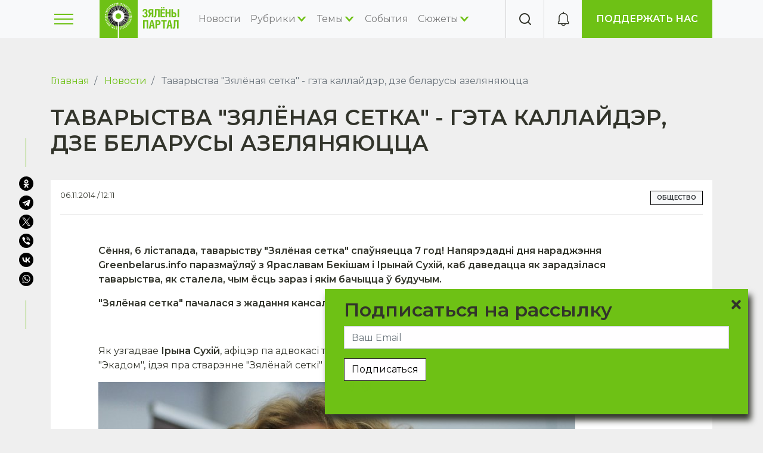

--- FILE ---
content_type: text/html; charset=UTF-8
request_url: https://greenbelarus.info/articles/06-11-2014/tavarystva-zyalyonaya-setka-geta-kallayder-dze-belarusy-azelyanyayucca
body_size: 15352
content:
<!DOCTYPE html>
<html lang="ru" dir="ltr" prefix="content: http://purl.org/rss/1.0/modules/content/  dc: http://purl.org/dc/terms/  foaf: http://xmlns.com/foaf/0.1/  og: http://ogp.me/ns#  rdfs: http://www.w3.org/2000/01/rdf-schema#  schema: http://schema.org/  sioc: http://rdfs.org/sioc/ns#  sioct: http://rdfs.org/sioc/types#  skos: http://www.w3.org/2004/02/skos/core#  xsd: http://www.w3.org/2001/XMLSchema# ">
  <head>
    <meta charset="utf-8" />
<noscript><style>form.antibot * :not(.antibot-message) { display: none !important; }</style>
</noscript><link rel="canonical" href="https://greenbelarus.info/articles/06-11-2014/tavarystva-zyalyonaya-setka-geta-kallayder-dze-belarusy-azelyanyayucca" />
<meta name="news_keywords" content="экология, экологические новости Беларуси, зелёные новости Беларуси" />
<meta name="description" content="Сёння, 6 лістапада, таварыству &quot;Зялёная сетка&quot; спаўняецца 7 год! Напярэдадні дня нараджэння Greenbelarus.info паразмаўляў з Яраславам Бекішам і Ірынай Сухій, каб даведацца як зарадзілася таварыства, як сталела, чым ёсць зараз і якім бачыцца ў будучым." />
<meta name="keywords" content="экология, экологические новости Беларуси, зелёные новости Беларуси" />
<meta property="og:site_name" content="Зелёный портал" />
<meta property="og:title" content="Таварыства &quot;Зялёная сетка&quot; - гэта каллайдэр, дзе беларусы азеляняюцца" />
<meta property="og:description" content="Сёння, 6 лістапада, таварыству &quot;Зялёная сетка&quot; спаўняецца 7 год! Напярэдадні дня нараджэння Greenbelarus.info паразмаўляў з Яраславам Бекішам і Ірынай Сухій, каб даведацца як зарадзілася таварыства, як сталела, чым ёсць зараз і якім бачыцца ў будучым." />
<meta property="og:image" content="https://greenbelarus.info/files/lagatyp_0.jpg" />
<meta property="video:tag" content="экология" />
<meta property="video:tag" content="экологические новости Беларуси" />
<meta property="video:tag" content="зелёные новости Беларуси" />
<meta name="google-site-verification" content="oXNpQK4MNSn5fnZ7XO7Ica9U5Kgf13w74ZXoRS43laQ" />
<meta name="yandex-verification" content="2599c57ad8270a0d" />
<meta name="Generator" content="Drupal 9 (https://www.drupal.org)" />
<meta name="MobileOptimized" content="width" />
<meta name="HandheldFriendly" content="true" />
<meta name="viewport" content="width=device-width, initial-scale=1.0" />
<link rel="shortcut icon" href="/favicon.ico" type="image/vnd.microsoft.icon" />
<link rel="revision" href="https://greenbelarus.info/articles/06-11-2014/tavarystva-zyalyonaya-setka-geta-kallayder-dze-belarusy-azelyanyayucca" />
<script src="/files/google_tag/green_belarus/google_tag.script.js?t8z8f3" defer></script>

    <title>Таварыства &quot;Зялёная сетка&quot; - гэта каллайдэр, дзе беларусы азеляняюцца | greenbelarus.info</title>
      <link rel="preconnect" href="https://fonts.googleapis.com">
      <link rel="preconnect" href="https://fonts.gstatic.com" crossorigin>
      <link href="https://fonts.googleapis.com/css2?family=Montserrat:ital,wght@0,400;0,600;1,400&display=swap" rel="stylesheet">
    <link rel="stylesheet" media="all" href="/core/modules/system/css/components/ajax-progress.module.css?t8z8f3" />
<link rel="stylesheet" media="all" href="/core/modules/system/css/components/align.module.css?t8z8f3" />
<link rel="stylesheet" media="all" href="/core/modules/system/css/components/autocomplete-loading.module.css?t8z8f3" />
<link rel="stylesheet" media="all" href="/core/modules/system/css/components/fieldgroup.module.css?t8z8f3" />
<link rel="stylesheet" media="all" href="/core/modules/system/css/components/container-inline.module.css?t8z8f3" />
<link rel="stylesheet" media="all" href="/core/modules/system/css/components/clearfix.module.css?t8z8f3" />
<link rel="stylesheet" media="all" href="/core/modules/system/css/components/details.module.css?t8z8f3" />
<link rel="stylesheet" media="all" href="/core/modules/system/css/components/hidden.module.css?t8z8f3" />
<link rel="stylesheet" media="all" href="/core/modules/system/css/components/item-list.module.css?t8z8f3" />
<link rel="stylesheet" media="all" href="/core/modules/system/css/components/js.module.css?t8z8f3" />
<link rel="stylesheet" media="all" href="/core/modules/system/css/components/nowrap.module.css?t8z8f3" />
<link rel="stylesheet" media="all" href="/core/modules/system/css/components/position-container.module.css?t8z8f3" />
<link rel="stylesheet" media="all" href="/core/modules/system/css/components/progress.module.css?t8z8f3" />
<link rel="stylesheet" media="all" href="/core/modules/system/css/components/reset-appearance.module.css?t8z8f3" />
<link rel="stylesheet" media="all" href="/core/modules/system/css/components/resize.module.css?t8z8f3" />
<link rel="stylesheet" media="all" href="/core/modules/system/css/components/sticky-header.module.css?t8z8f3" />
<link rel="stylesheet" media="all" href="/core/modules/system/css/components/system-status-counter.css?t8z8f3" />
<link rel="stylesheet" media="all" href="/core/modules/system/css/components/system-status-report-counters.css?t8z8f3" />
<link rel="stylesheet" media="all" href="/core/modules/system/css/components/system-status-report-general-info.css?t8z8f3" />
<link rel="stylesheet" media="all" href="/core/modules/system/css/components/tabledrag.module.css?t8z8f3" />
<link rel="stylesheet" media="all" href="/core/modules/system/css/components/tablesort.module.css?t8z8f3" />
<link rel="stylesheet" media="all" href="/core/modules/system/css/components/tree-child.module.css?t8z8f3" />
<link rel="stylesheet" media="all" href="/modules/contrib/webform/css/webform.form.css?t8z8f3" />
<link rel="stylesheet" media="all" href="/modules/contrib/webform/css/webform.element.details.toggle.css?t8z8f3" />
<link rel="stylesheet" media="all" href="/modules/contrib/webform/css/webform.element.message.css?t8z8f3" />
<link rel="stylesheet" media="all" href="/modules/contrib/antibot/css/antibot.css?t8z8f3" />
<link rel="stylesheet" media="all" href="/core/modules/views/css/views.module.css?t8z8f3" />
<link rel="stylesheet" media="all" href="/modules/contrib/ckeditor_images_gallery/css/ckeditor-images-gallery.css?t8z8f3" />
<link rel="stylesheet" media="all" href="/modules/contrib/webform/css/webform.ajax.css?t8z8f3" />
<link rel="stylesheet" media="all" href="/modules/contrib/paragraphs/css/paragraphs.unpublished.css?t8z8f3" />
<link rel="stylesheet" media="all" href="/themes/contrib/radix/assets/css/radix.style.css?t8z8f3" />
<link rel="stylesheet" media="all" href="/themes/custom/green/assets/css/green.style.css?t8z8f3" />

    
  </head>
  <body>
    <noscript aria-hidden="true"><iframe src="https://www.googletagmanager.com/ns.html?id=GTM-K6W85HP" height="0" width="0" style="display:none;visibility:hidden"></iframe></noscript>
      <div class="dialog-off-canvas-main-canvas" data-off-canvas-main-canvas>
    <div class="page-wrapper">
  


<nav class="navbar navbar-expand-lg justify-content-between navbar-light sticky-top bg-light">
    <div class="container">
        <button class="toggle-sidebar border-0 bg-transparent" type="button">
      <span class="burger"><span></span></span>
    </button>

                    
  <div class="block block--green-branding">

  
    

    
  <a href="/" class="navbar-brand d-flex align-items-center " aria-label="">
            <img src="/files/logo_0.png" width="auto" height="64" alt="greenbelarus.info logo" class="mr-2" />

        
  </a>


  </div>

  <div class="block block--green-main-menu">

  
    

      
  


  <ul class="nav navbar-nav main-menu">
                                                            <li class="nav-item">
                      <a href="/news" class="nav-link" data-drupal-link-system-path="news">Новости</a>
                  </li>
                                                        <li class="nav-item expanded">
                      <span class="nav-link submenu-toggle">Рубрики</span>
                          <div class="submenu">
  <div class="container">
                      <a href="/rubrics/video" class="submenu-item" data-drupal-link-system-path="taxonomy/term/13528">Видео</a>
                      <a href="/rubrics/instrukcii" class="submenu-item" data-drupal-link-system-path="taxonomy/term/13529">Инструкции</a>
                      <a href="/rubrics/intervyu" class="submenu-item" data-drupal-link-system-path="taxonomy/term/13530">Интервью</a>
                      <a href="/rubrics/kommentarii" class="submenu-item" data-drupal-link-system-path="taxonomy/term/13532">Комментарии</a>
                      <a href="/rubrics/mneniya" class="submenu-item" data-drupal-link-system-path="taxonomy/term/13533">Мнения</a>
                      <a href="/rubrics/partnerskie-materialy" class="submenu-item" data-drupal-link-system-path="taxonomy/term/13535">Партнерские материалы</a>
                      <a href="/rubrics/podkasty" class="submenu-item" data-drupal-link-system-path="taxonomy/term/13536">Подкасты</a>
                      <a href="/rubrics/puteshestviya" class="submenu-item" data-drupal-link-system-path="taxonomy/term/13537">Путешествия</a>
                      <a href="/rubrics/rassledovaniya" class="submenu-item" data-drupal-link-system-path="taxonomy/term/13538">Расследования</a>
                      <a href="/rubrics/specproekty" class="submenu-item" data-drupal-link-system-path="taxonomy/term/13539">Спецпроекты</a>
                      <a href="/rubrics/syuzhety" class="submenu-item" data-drupal-link-system-path="taxonomy/term/13541">Сюжеты</a>
                      <a href="/rubrics/testy" class="submenu-item" data-drupal-link-system-path="taxonomy/term/13542">Тесты</a>
      </div>
</div>
                              </li>
                                                        <li class="nav-item expanded">
                      <span class="nav-link submenu-toggle">Темы</span>
                          <div class="submenu">
  <div class="container">
                      <a href="/themes/biznes" class="submenu-item" data-drupal-link-system-path="taxonomy/term/13544">Бизнес</a>
                      <a href="/themes/bioraznoobrazie" class="submenu-item" data-drupal-link-system-path="taxonomy/term/13545">Биоразнообразие</a>
                      <a href="/themes/vie" class="submenu-item" data-drupal-link-system-path="taxonomy/term/13546">ВИЭ</a>
                      <a href="/themes/vokrug-sveta" class="submenu-item" data-drupal-link-system-path="taxonomy/term/13562">Вокруг света</a>
                      <a href="/themes/zhivaya-priroda" class="submenu-item" data-drupal-link-system-path="taxonomy/term/13547">Живая природа</a>
                      <a href="/themes/zdorove" class="submenu-item" data-drupal-link-system-path="taxonomy/term/13548">Здоровье</a>
                      <a href="/themes/zoozaschita" class="submenu-item" data-drupal-link-system-path="taxonomy/term/13549">Зоозащита</a>
                      <a href="/themes/inklyuziya" class="submenu-item" data-drupal-link-system-path="taxonomy/term/13551">Инклюзия</a>
                      <a href="/themes/klimat" class="submenu-item" data-drupal-link-system-path="taxonomy/term/13568">Климат</a>
                      <a href="/themes/kultura-i-iskusstvo" class="submenu-item" data-drupal-link-system-path="taxonomy/term/13552">Культура и искусство</a>
                      <a href="/themes/layfstayl" class="submenu-item" data-drupal-link-system-path="taxonomy/term/13553">Лайфстайл</a>
                      <a href="/themes/mobilnost" class="submenu-item" data-drupal-link-system-path="taxonomy/term/13555">Мобильность</a>
                      <a href="/themes/obrazovanie" class="submenu-item" data-drupal-link-system-path="taxonomy/term/13556">Образование</a>
                      <a href="/themes/obschestvo" class="submenu-item" data-drupal-link-system-path="taxonomy/term/13561">Общество</a>
                      <a href="/themes/tekhnologii" class="submenu-item" data-drupal-link-system-path="taxonomy/term/13557">Технологии</a>
                      <a href="/themes/urbanistika" class="submenu-item" data-drupal-link-system-path="taxonomy/term/13559">Урбанистика</a>
                      <a href="/themes/idei-i-resheniya" class="submenu-item" data-drupal-link-system-path="taxonomy/term/13550">Экологические идеи и решения</a>
                      <a href="/themes/layfkhaki" class="submenu-item" data-drupal-link-system-path="taxonomy/term/13554">Экологические советы</a>
                      <a href="/themes/turizm" class="submenu-item" data-drupal-link-system-path="taxonomy/term/13558">Экологический туризм</a>
                      <a href="/themes/ekonomika" class="submenu-item" data-drupal-link-system-path="taxonomy/term/13560">Экономика</a>
      </div>
</div>
                              </li>
                                                        <li class="nav-item">
                      <a href="/calendar" class="nav-link" data-drupal-link-system-path="calendar">События</a>
                  </li>
                                                        <li class="nav-item expanded">
                      <span class="nav-link submenu-toggle">Сюжеты</span>
                          <div class="submenu">
  <div class="container">
                      <a href="/stories/belaes" class="submenu-item" hreflang="ru">БелАЭС</a>
                      <a href="/stories/kronospan" class="submenu-item" hreflang="ru">Кроноспан</a>
                      <a href="/stories/voyna-v-ukraine" class="submenu-item" hreflang="ru">Война в Украине</a>
                      <a href="/stories/zabory-na-granicakh" class="submenu-item" hreflang="ru">Заборы на границах</a>
      </div>
</div>
                              </li>
            </ul>


  
  </div>


          
    <div class="collapse navbar-collapse">
                
                    </div>
    <div class="border-left ml-auto square-item d-none d-md-flex toggle-search">
      <i class="icon-search"></i>
    </div>
    <div class="border-left ml-auto ml-md-0 notifications-holder square-item">
      <i class="icon-notification"></i>
    </div>
    <div class="d-none d-md-block">
      <a class="green-btn" href="/support-us">Поддержать нас</a>
    </div>
      </div>
  </nav>

  <div class="slideout-sidebar">
    <div class="slideout-header">
      <div class="toggle-search d-md-none">
        <i class="icon-search"></i>
      </div>
      <div class="close-sidebar">
      </div>
    </div>
    <div class="slideout-content">
      <div class="menu-holder d-xl-none"></div>
        
  <div class="block block--sidebar-menu">

  
    

      
  


  <ul class="nav">
                                                            <li class="nav-item">
                      <a href="/pra-nas" class="nav-link" data-drupal-link-system-path="node/3">О нас</a>
                  </li>
            </ul>


  
  </div>

  <div class="block block--sidebar-socials">

  
    

      <div class="config_pages config_pages--type--info config_pages--view-mode--sidebar config_pages--info--sidebar">
  
      <div class="info__field-sidebar-links">
              <div class="field__item">  <div class="paragraph paragraph--type--link-description paragraph--view-mode--default">
          
            <div class="link-description__field-link"><a href="/pra-nas">Зелёный портал</a></div>
      
            <div class="link-description__field-description"><p>Медиа об экологии, экодружественном образе жизни и правах человека на здоровую окружающую среду.  Мы верим, что с этим правом люди рождаются, но на протяжении всей жизни нам приходится защищать его. Мы заботимся о том, чтобы дышать чистым воздухом, есть безопасные продукты, вести экодружественный образ жизни, протягивать руку помощи животным и растениям и, в конце концов, оставить безопасную и чистую планету своим потомкам".</p>
</div>
      
      </div>
</div>
              <div class="field__item">  <div class="paragraph paragraph--type--link-description paragraph--view-mode--default">
          
            <div class="link-description__field-link"><a href="/green_award">Зеленая премия</a></div>
      
            <div class="link-description__field-description"><p>Зелёная премия — премия для медиа-профессионалов и создателей контента в социальных сетях за качественное освещение экологических проблем и путей их решения.</p>
</div>
      
      </div>
</div>
          </div>
  
      <div class="info__field-socials">
              <div class="field__item"><a href="https://www.facebook.com/green.belarus/" target="_blank" class="icon-fb"></a></div>
              <div class="field__item"><a href="http://instagram.com/greenbelarus" target="_blank" class="icon-instagram"></a></div>
              <div class="field__item"><a href="https://t.me/greenbel" target="_blank" class="icon-telegram"></a></div>
              <div class="field__item"><a href="http://www.youtube.com/channel/UCBx4fb_XHTXEwtC3FqdZsZQ" target="_blank" class="icon-youtube"></a></div>
              <div class="field__item"><a href="https://greenbelarus.info/news.xml" target="_blank" class="icon-rss"></a></div>
          </div>
  
</div>

  
  </div>


    </div>
  </div>

  <main class="pt-lg-5 pb-5 flex-grow-1">
    <a id="main-content" tabindex="-1"></a>
          <header class="page__header mb-3">
        <div class="container">
            
  <div class="block block--green-breadcrumbs">

  
    

        <nav aria-label="breadcrumb" class="">
    <ol class="breadcrumb">
              <li class="breadcrumb-item ">
                      <a href="/">Главная</a>
                  </li>
              <li class="breadcrumb-item ">
                      <a href="/news">Новости</a>
                  </li>
              <li class="breadcrumb-item active">
                      Таварыства &quot;Зялёная сетка&quot; - гэта каллайдэр, дзе беларусы азеляняюцца
                  </li>
          </ol>
  </nav>

  
  </div>

  <div class="block block--green-page-title">

  
    

      
  <h1 class="display-4"><span property="schema:name">Таварыства &quot;Зялёная сетка&quot; - гэта каллайдэр, дзе беларусы азеляняюцца</span>
</h1>


  
  </div>


        </div>
      </header>
    
          <div class="page__content">
        <div class="container">
            <div data-drupal-messages-fallback class="hidden"></div>

  <div class="block block--green-content">

  
    

      <article data-history-node-id="554" role="article" about="/articles/06-11-2014/tavarystva-zyalyonaya-setka-geta-kallayder-dze-belarusy-azelyanyayucca" typeof="schema:Article" class="node node--promoted article article--full bg-white">
  
    <span property="schema:name" content="Таварыства &quot;Зялёная сетка&quot; - гэта каллайдэр, дзе беларусы азеляняюцца" class="hidden"></span>

  <div class="py-3 mx-3 border-bottom bb-4 d-flex justify-content-between article-top">
    <div class="small d-flex">
      06.11.2014 / 12:11
    </div>
    <div class="article-tags">    

    
  <a href=/themes/obschestvo class="badge badge-light">

      Общество
  
  </a>


</div>
  </div>
  <div class="article-wrapper">
          
            <div class="article__field-summary"><p><strong>Сёння, 6 лістапада, таварыству "Зялёная сетка" спаўняецца 7 год! Напярэдадні дня нараджэння Greenbelarus.info паразмаўляў з Яраславам Бекішам і Ірынай Сухій, каб даведацца як зарадзілася таварыства, як сталела, чым ёсць зараз і якім бачыцца ў будучым.</strong></p>
</div>
      
            <div property="schema:text" class="article__body"><p><strong>"Зялёная сетка" пачалася з жадання кансалідавацца і тэзісаў пра кулак і зубастасць эколагаў</strong></p>
<p> </p>
<p>Як узгадвае <strong>Ірына Сухій</strong>, афіцэр па адвокасі таварыства "Зялёная сетка" і член савету першага таварыша ГА "Экадом", ідэя пра стварэнне "Зялёнай сеткі" існавала ў аб'яднання даўно, нашмат раней, чым 2007 год.</p>
<p><img alt="" src="/files/field/image/dsc08664_ganne_padabaecca.jpg" /></p>
<p> </p>
<p><strong>Яраслаў Бекіш</strong>, каардынатар таварыства, свой адлік існавання "сеткі" вядзе з моманту стратэгічнага планавання і з'яўлення першага канцэпту.</p>
<p><img alt="" src="/files/field/image/dsc08671.jpg" /></p>
<p> </p>
<p>Але, калі паглыбіцца ў гісторыю, то са слоў Ірыны, усё пачалося з сумеснага ўдзелу ў праекце па басейнаваму кіраванню Заходняй Дзвіны, які даў штуршок да стварэння "сеткі".</p>
<p> </p>
<p><em>"Адна экалагічная ініцыятыва была</em><em></em><em> галоўн</em><em>ым</em><em> рэалізатарам праекту, а "Экадом" выступаў у якасці юрыдычнай асобы</em>, - распавядае Ірына. - <em>Затым ініцыятыва пераехала у офіс грамадскага аб'яднання і вось з гэтага ўзнікла ідэя рабочых груп, бо пасля таго як мы сумесна штосьці зрабілі, </em><em>з'явіўся</em><em> давер і жаданне </em><em>супрацы</em><em>. А ў падсвядомасці "Экадома" </em><em>даўно</em><em> круці</em><em>ўся</em><em> намер развіваць "зялёны" рух, а не толькі сябе</em>".</p>
<p> </p>
<p>І ў свой час, з дапамогай Яўгена Лабанава, Ірыне Сухій і Наталлі Рабавай удалося рэалізаваць ідэю стварэння "Зялёнай сеткі". З таго моманту пачалі праводзіцца сустрэчы, на якія запрашаліся іншыя "зялёныя" арганізацыі для абмеркавання "сеткі".</p>
<p> </p>
<p>"<em>Прычым падыход быў абсалютна анархічны, бо ўсе прыходзілі і казалі: "надакучылі ўсе гэтыя асацыяцыі..., надакучыла вертыкальныя структуры..., прыняцце рашэння кансэнсусам..."</em>, - прыгадвае Ірына, а затым дадае. - <em>Гэта ўсё натхніла людзей. Мы нават да гэтага часу стараемся захаваць тую ж вертыкаль, але часам стэрэатыпы перамагаюць і нашы </em><em>партнёры</em><em> не зусім разумеюць як з намі ўзаемадзейнічаць</em>".</p>
<p> </p>
<p>На гэтым жа этапе да ажыццяўлення пабудовы "сеткі" быў прыцягнуты Яраслаў, па яго словах, зроблена гэта было ў літаральным сэнсе – за вушы, бо на той момант ён працаваў у агенцтве, дзе яму, беднаму выпускніку двух магістратур, хаця б плацілі... Але Ірына настояла на высокіх мэтах:</p>
<p> </p>
<p><em>"Калі я прыйшоў, "Зялёная сетка" аб</em><em>м</em><em>яркоўвалася толькі як ідэя і для мяне была пастаўлена задача прыдумаць як яна павінна працаваць, якія рэсурсы патрэбны і іншае</em>, - узгадвае Яраслаў. - <em>У канцы 2007 года па праграме маладзёжнага італа-беларуска-нямецкага абмену </em><em>я</em><em> паехаў у Берлін і ўсю дарогу распытваю людзей пра іх уяўленні "як будуюцца сеткі"</em>.</p>
<p> </p>
<p>І такім чынам 2008 год - стаў годам стратэгічнага планавання і падпісання дамовы аб сумеснай дзейнасці.</p>
<p> </p>
<p><strong>"Зялёная сетка" зараз – гэта каллайдэр</strong></p>
<p> </p>
<p>«<em>За час дзейнасці "Зялёнай сеткі" з'явіўся вельмі прыгожы працэс, працэс у якім беларусам удаецца ўсё больш і больш удзельнічаць і адваёўваць права на ўдзел у прыняцці экалагічна важных рашэнняў</em>, - падкрэслівае Яраслаў. - <em>А менавіта гэта і была адна з нашых мэт</em>".</p>
<p> </p>
<p>А Ірына зазначае, што "Зялёную сетку" можна зараз разглядаць як эксперыментальную пляцоўку:</p>
<p> </p>
<p><em>"...пляцоўку, дзе мы стараемся развіваць сеткавыя прынцыпы, экалагічны рух і не толькі яго, бо мы частка грамадзянскай супольнасці, а экалагічныя пытанні проста падымаюць людзей да актыўнай пазіцыі"</em>, - распавядае Ірына, а пасля дадае, што таварыства можа параўнаць з каллайдэрам.</p>
<p> </p>
<p><em>"Жыве чалавек сабе, яго не хвалююць праблемы экалогіі, а пасля, ба-бах, патрапляе ў зону ўздзеяння "Зялёнай сеткі" - </em><em>паскараецца і </em><em>азеляняецца..</em>.", - дадае словы Ірыны Яраслаў.</p>
<p> </p>
<p>Вядома, што за сем год склад таварыства вельмі змяніўся, не адно пакаленне актывістаў прайшло праз "Зялёную сетку", але ў той жа момант, гэта дазваляе распаўсюджваць вопыт, каштоўнасці і мэты, напрацаваныя методыкі і пашыраць свой досвед у супрацы з дзяржаўнымі органамі і замежнымі прадстаўнікамі і арганізацыямі. Яшчэ адным дасягненнем, які можна запісаць на кошт таварыства – гэта правядзенне раз у два гады "Форуму зялёных арганізацый", што дапамагае усталяванню цесных кантактаў і наладжванню працэсаў экалагічных арганізацый.</p>
<p> </p>
<p>"<em>Вядома, што ў будучым хацелася, каб "Зялёная сетка" ператварылася ў грамадскае лобі – тое, што будзе дазваляць беларусам уплываць на ўсе працэсы прыняцця рашэнняў з пункту гледжання іх "зялёнасці". Каб усе разумелі, што пры планаванні і прыняцці рашэнняў павінны абавязкова ўлічвацца экалагічны кампанент</em>", - падводзіць вынік Яраслаў.</p></div>
      
  <div class="article__field-author d-flex">
    <div class="field__label font-weight-bold">
      Автор<span class="field__label__suffix mr-1">:</span>    </div>
                  <div class="field__item"><a href="https://greenbelarus.info/author/%D0%A5%D1%80%D1%8B%D1%81%D1%86%D1%96%D0%BD%D0%B0%20%D0%A7%D0%B0%D1%80%D0%BD%D1%8F%D1%9E%D1%81%D0%BA%D0%B0%D1%8F">Хрысціна Чарняўская</a></div>
              </div>

  <div class="article__field-photographer d-flex">
    <div class="field__label font-weight-bold">
      Фотограф<span class="field__label__suffix mr-1">:</span>    </div>
                  <div class="field__item">Ганна Валынец</div>
              </div>

      </div>
</article>



  
  </div>

  <div class="block block--yandex-share">

  
    

      <div class="ya-share2" data-curtain="" data-shape="round" data-color-scheme="blackwhite" data-services="facebook,odnoklassniki,telegram,twitter,viber,vkontakte,whatsapp,0,0,0,0,0,0,0,0,0,0,0,0,0,0,0,0,0,0,0"></div>

  
  </div>

<div class="views-element-container block block--views-block--news-front-block-1-2">
  
  <div class="d-flex align-items-center justify-content-between mt-5 mb-3">
            <h2 class="views-title">Сейчас на главной</h2>
          <div class="ml-auto">
          <a class="all-link" href="/news">Все новости</a>
      </div>
  </div>

  

      <div><div class="news-front js-view-dom-id-aecfd73cc572ed514f76f7490a143d3b7f5ad04f46611de034cfffe4fd2bcc0e">
  
  
  

  
  
  

      <div class="views-row"><a href="/articles/15-01-2026/uranovoe-nasledie-centralnoy-azii-magate-preduprezhdaet-o-riske-radiacionnoy" class="p-3 bg-white"><div class="pb-3 border-bottom mb-3 small">15.01.2026</div>
<div class="title">Урановое наследие Центральной Азии: МАГАТЭ предупреждает о риске радиационной катастрофы из-за нехватки средств</div>
</a></div>
    <div class="views-row"><a href="/articles/15-01-2026/uchyonye-nauchilis-delat-termobumagu-dlya-chekov-bez-bisfenolov" class="p-3 bg-white"><div class="pb-3 border-bottom mb-3 small">15.01.2026</div>
<div class="title">Учёные научились делать термобумагу для чеков без бисфенолов</div>
</a></div>
    <div class="views-row"><a href="/articles/14-01-2026/pervyy-energoblok-belaes-ukhodit-na-remont" class="p-3 bg-white"><div class="pb-3 border-bottom mb-3 small">14.01.2026</div>
<div class="title">Первый энергоблок БелАЭС уходит на ремонт</div>
</a></div>
    <div class="views-row"><a href="/articles/13-01-2026/uchenye-predupredili-o-roste-ekologicheskikh-riskov-iz-za-planov-trampa-po" class="p-3 bg-white"><div class="pb-3 border-bottom mb-3 small">14.01.2026</div>
<div class="title">Ученые предупредили о росте экологических рисков из-за планов Трампа по добыче нефти в Венесуэле</div>
</a></div>
    <div class="views-row"><a href="/articles/13-01-2026/belgidromet-nazval-goroda-belarusi-s-samym-chistym-i-samym-zapylennym-vozdukhom" class="p-3 bg-white"><div class="pb-3 border-bottom mb-3 small">13.01.2026</div>
<div class="title">Белгидромет назвал города Беларуси с самым чистым и самым запыленным воздухом</div>
</a></div>
    <div class="views-row"><a href="/articles/13-01-2026/vysokie-nochnye-temperatury-ovyshayut-nagruzku-na-serdce-pozhilykh-lyudey" class="p-3 bg-white"><div class="pb-3 border-bottom mb-3 small">13.01.2026</div>
<div class="title">Высокие ночные температуры овышают нагрузку на сердце пожилых людей</div>
</a></div>

    

  
  

  
  
</div>
</div>

  </div>

  <div class="block block--next-article">

  
    

      <div class="next-wrapper my-5 p-5 d-flex justify-content-center align-items-center bg-white"><div class="h4 text-center">Листайте дальше, чтобы прочитать следующую новость</div>
<div class="d-none"><a href="/articles/21-09-2021/novaya-ekotropa-v-zakaznike-sporovskiy-privlekaet-bolshe-turistov-chem-staraya" data-nid="19806">Листайте дальше, чтобы прочитать следующую новость</a></div>
</div>

  
  </div>


        </div>
      </div>
      </main>

      <footer class="page__footer">
      <div class="container">
        <div class="row">
          <div class="col-12 col-xl-2 col-md-auto order-md-2">
              
  <div class="block block--green-footer">

  
    

      
  


  <ul class="nav">
                                                            <li class="nav-item">
                      <a href="/kantakty" class="nav-link" data-drupal-link-system-path="node/129">Контакты</a>
                  </li>
                                                        <li class="nav-item">
                      <a href="/news" class="nav-link" data-drupal-link-system-path="news">Новости</a>
                  </li>
            </ul>


  
  </div>

  <div class="dopup__block dopupblock block block--dopupblock" data-machine-id="dopupblock">

  
            <h2>Подписаться на рассылку</h2>
        

      <style>
  
      :root {
        --dopupblock_text_color:#32342b;
        --dopupblock_link_color:#6ec115;
        --dopupblock_shadow_color:#32342b;
        --dopupblock_bg_color:#6ec115;
        --dopupblock_input_field_color:#000000;
        --dopupblock_input_field_bg_color:#fffeff;
        --dopupblock_heading_color:#32342b;
      }
      .dopup__block.dopupblock {
        text-align: left;
      }
      .dopup__block {
      position: fixed;
      z-index: 10000;
      padding: 1rem 2rem;
    }
      .dopup__block.dopupblock {
        background-color: var(--dopupblock_bg_color);
        color: var(--dopupblock_text_color);
        box-shadow: 5px 10px 10px var(--dopupblock_shadow_color);
        display: none;
      }
      .dopup__block.dopupblock a,
      .dopup__block.dopupblock a:hover,
      .dopup__block.dopupblock a:visited, {
        color: var(--dopupblock_link_color);
      }
      .dopup__block.dopupblock input,
      .dopup__block.dopupblock select,
      .dopup__block.dopupblock textarea {
        background-color: var(--dopupblock_input_field_bg_color);
        color: var(--dopupblock_input_field_color);
        background-image: none;
      }
      .dopup__block.dopupblock h1,
      .dopup__block.dopupblock h2,
      .dopup__block.dopupblock h3,
      .dopup__block.dopupblock h4,
      .dopup__block.dopupblock h5 {
        color: var(--dopupblock_heading_color);
      }
      .dopup__block.dopupblock input:focus,
      .dopup__block.dopupblock select:focus,
      .dopup__block.dopupblock textarea:focus,
      .dopup__block.dopupblock input:hover,
      .dopup__block.dopupblock select:hover,
      .dopup__block.dopupblock textarea:hover {
        outline: none !important;
        border: 1px solid var(--dopupblock_text_color);
      }
    
      .dopup__block.dopupblock .dopup-close.close-container {
        position: absolute;
        width: 30px;
        height: 30px;
        cursor: pointer;
        right: 0;
        top: 0;
        z-index: 10001;
      }

      .dopup__block.dopupblock .dopup-close .leftright {
        height: 4px;
        width: 20px;
        position: absolute;
        margin-top: 24px;
        background-color: var(--dopupblock_text_color);
        border-radius: 2px;
        transform: rotate(45deg);
        transition: all .3s ease-in;
      }

      .dopup__block.dopupblock .dopup-close .rightleft {
        height: 4px;
        width: 20px;
        position: absolute;
        margin-top: 24px;
        background-color: var(--dopupblock_text_color);
        border-radius: 2px;
        transform: rotate(-45deg);
        transition: all .3s ease-in;
      }

      .dopup__block.dopupblock .dopup-close label {
        font-family: Helvetica, Arial, sans-serif;
        font-size: .6em;
        text-transform: uppercase;
        letter-spacing: 2px;
        transition: all .3s ease-in;
        opacity: 0;
      }

      .dopup__block.dopupblock .dopup-close.close-container:hover .leftright {
        transform: rotate(-45deg);
        background-color: var(--dopupblock_link_color);
      }

      .dopup__block.dopupblock .dopup-close.close-container:hover .rightleft {
        transform: rotate(45deg);
        background-color: var(--dopupblock_link_color);
      }

      .dopup__block.dopupblock .dopup-close.close-container:hover label {
        opacity: 1;
      }
    
        .dopup__block.dopupblock {
          border-radius: 0;
        }
        .dopup__block.dopupblock input,
        .dopup__block.dopupblock select,
        .dopup__block.dopupblock textarea {
          border-radius: 0;
        }
      
</style>
<div class="dopup-block">
  <div class="dopup-close close-container">
    <div class="leftright"></div>
    <div class="rightleft"></div>
    <label class="close">close</label>
  </div>
  <span id="webform-submission-subscribe-node-554-form-ajax-content"></span><div id="webform-submission-subscribe-node-554-form-ajax" class="webform-ajax-form-wrapper" data-effect="fade" data-progress-type="throbber"><form class="webform-submission-form webform-submission-add-form webform-submission-subscribe-form webform-submission-subscribe-add-form webform-submission-subscribe-node-554-form webform-submission-subscribe-node-554-add-form js-webform-details-toggle webform-details-toggle antibot" data-drupal-selector="webform-submission-subscribe-node-554-add-form" data-action="/articles/06-11-2014/tavarystva-zyalyonaya-setka-geta-kallayder-dze-belarusy-azelyanyayucca" action="/antibot" method="post" id="webform-submission-subscribe-node-554-add-form" accept-charset="UTF-8">
  
  <noscript>
  <div class="antibot-no-js antibot-message antibot-message-warning">Вы должны включить JavaScript чтобы использовать эту форму.</div>
</noscript>
<div class="js-form-item form-item js-form-type-email form-item-vash-email js-form-item-vash-email form-no-label form-group">
      <label for="edit-vash-email" class="visually-hidden js-form-required form-required">Ваш Email</label>
          
<input data-drupal-selector="edit-vash-email" type="email" id="edit-vash-email" name="vash_email" value="" size="60" maxlength="254" placeholder="Ваш Email" class="form-email required form-control" required="required" aria-required="true" />

        </div>
<div data-drupal-selector="edit-actions" class="form-actions webform-actions js-form-wrapper form-wrapper" id="edit-actions">  <input class="webform-button--submit btn-secondary button button--primary js-form-submit form-submit btn btn-primary" data-drupal-selector="edit-actions-submit" data-disable-refocus="true" type="submit" id="edit-actions-submit" name="op" value="Подписаться" />



</div>
<div id="edit-markup" class="js-form-item form-item js-form-type-webform-markup form-item-markup js-form-item-markup form-no-label form-group">
        <a href="telegram"><i class="icon-telegram">&nbsp;</i></a>
<a href="viber"><i class="icon-viber">&nbsp;</i></a>
        </div>
  
<input data-drupal-selector="edit-antibot-key" type="hidden" name="antibot_key" value="" class="form-control" />
  
<input autocomplete="off" data-drupal-selector="form-dappxqiofemdzjat-kglgsldakcft90wnqvqq8yfk9o" type="hidden" name="form_build_id" value="form-DaPpxQIofEMdZJaT-KglgslDakcFt90WNQvqq8yfk9o" class="form-control" />
  
<input data-drupal-selector="edit-webform-submission-subscribe-node-554-add-form" type="hidden" name="form_id" value="webform_submission_subscribe_node_554_add_form" class="form-control" />


  
</form>
</div>
</div>

  
  </div>


          </div>
          <div class="col-12 col-md-8 col-lg-5 d-flex flex-wrap">
              
  <div class="block block--footer-brand">

  
    

    
  <a href="/" class="navbar-brand d-flex align-items-center " aria-label="">
            <img src="/files/logo_0.png" width="auto" height="64" alt="greenbelarus.info logo" class="mr-2" />

        
  </a>


  </div>

  <div class="block block--copyright">

  
    

      <div class="config_pages config_pages--type--info config_pages--view-mode--copyright config_pages--info--copyright">
  
            <div class="info__field-copyright"><p>© 2007-2025.<br />
Зялёны партал</p>
</div>
      
</div>

  
  </div>

  <div class="block block--disclaimer">

  
    

      <div class="config_pages config_pages--type--info config_pages--view-mode--disclaimer config_pages--info--disclaimer">
  
            <div class="info__field-disclaimer"><p>Уся інфармацыя, размешчаная на дадзеным вэб-сайце, прызначана толькі для персанальнага карыстання. Выкарыстанне матэрыялаў сайта магчыма пры абавязковай наяўнасці зваротнай і актыўнай гіперспасылкі.</p>
</div>
      
</div>

  
  </div>


          </div>
          <div class="col-12 col-lg-auto col-xl-5 order-md-3 ml-xl-auto">
              
  <div class="block block--config-pages">

  
    

      <div class="config_pages config_pages--type--info config_pages--view-mode--footer config_pages--info--footer">
  
      <div class="info__field-socials">
              <div class="field__item"><a href="https://www.facebook.com/green.belarus/" target="_blank" class="icon-fb"></a></div>
              <div class="field__item"><a href="http://instagram.com/greenbelarus" target="_blank" class="icon-instagram"></a></div>
              <div class="field__item"><a href="https://t.me/greenbel" target="_blank" class="icon-telegram"></a></div>
              <div class="field__item"><a href="http://www.youtube.com/channel/UCBx4fb_XHTXEwtC3FqdZsZQ" target="_blank" class="icon-youtube"></a></div>
              <div class="field__item"><a href="https://greenbelarus.info/news.xml" target="_blank" class="icon-rss"></a></div>
          </div>
  
            <div class="info__field-contacts"><p>Рэдактар Зялёнага партала: <a href="mailto:greenbelarus.editor@gmail.com">greenbelarus.editor@gmail.com</a></p>
<p><a href="https://www.jti-app.com/report/Bwvk7LvJyOLJNXO2" rel="noopener" target="_blank">Show Transparency Report</a></p>
</div>
      
</div>

  
  </div>

  <div class="views-exposed-form block block--search" data-drupal-selector="views-exposed-form-search-page-1">

  
    

      <form action="/search" method="get" id="views-exposed-form-search-page-1" accept-charset="UTF-8">
  <div class="js-form-item form-item js-form-type-textfield form-item-keys js-form-item-keys form-group">
      <label for="edit-keys">Поиск по тексту</label>
          
<input placeholder="Введите слово или фразу для поиска" data-drupal-selector="edit-keys" type="text" id="edit-keys" name="keys" value="" size="30" maxlength="128" class="form-control" />

        </div>
<div data-drupal-selector="edit-actions" class="form-actions js-form-wrapper form-wrapper" id="edit-actions--3">  <input data-drupal-selector="edit-submit-search" type="submit" id="edit-submit-search" value="Apply" class="button js-form-submit form-submit btn btn-primary" />


</div>


</form>

  
  </div>


            <p class="text-muted mt-3">Нашли ошибку? Ctrl+Enter</p>
          </div>
        </div>
      </div>
    </footer>
  </div>

  </div>

    
    <script type="application/json" data-drupal-selector="drupal-settings-json">{"path":{"baseUrl":"\/","scriptPath":null,"pathPrefix":"","currentPath":"node\/554","currentPathIsAdmin":false,"isFront":false,"currentLanguage":"ru"},"pluralDelimiter":"\u0003","suppressDeprecationErrors":true,"ajaxPageState":{"libraries":"antibot\/antibot.form,bootstrap4_modal\/bs4_modal.dialog,bootstrap4_modal\/bs4_modal.dialog.ajax,ckeditor_images_gallery\/images_gallery_style,dopup\/dopup,green\/style,paragraphs\/drupal.paragraphs.unpublished,radix\/bootstrap,radix\/navbar,radix\/style,statistics\/drupal.statistics,system\/base,views\/views.module,wbx_custom\/load-next,wbx_custom\/yandex-share,webform\/webform.ajax,webform\/webform.element.details.save,webform\/webform.element.details.toggle,webform\/webform.element.message,webform\/webform.form","theme":"green","theme_token":null},"ajaxTrustedUrl":{"\/search":true,"form_action_p_pvdeGsVG5zNF_XLGPTvYSKCf43t8qZYSwcfZl2uzM":true,"\/articles\/06-11-2014\/tavarystva-zyalyonaya-setka-geta-kallayder-dze-belarusy-azelyanyayucca?ajax_form=1":true},"dopup":{"dopupblock":{"dopupblock_position":"right-bottom","dopupblock_custom_left":"1","dopupblock_custom_top":"1","dopupblock_when":"now","dopupblock_custom_when":"10","dopupblock_custom_where":"80","dopupblock_text_color":"#32342b","dopupblock_link_color":"#6ec115","dopupblock_bg_color":"#6ec115","dopupblock_shadow_color":"#32342b","dopupblock_input_field_color":"#000000","dopupblock_input_field_bg_color":"#fffeff","dopupblock_custom_styles":"","dopupblock_rounded_edges":0,"dopupblock_alignment":"left","dopupblock_number":"3","dopupblock_heading_color":"#32342b"}},"antibot":{"forms":{"webform-submission-subscribe-node-554-add-form":{"id":"webform-submission-subscribe-node-554-add-form","key":"olJbWv1BqIe8MKJoLqbKvYwf4NNwk-sqzy2pq__Vzv0"}}},"ajax":{"edit-actions-submit":{"callback":"::submitAjaxForm","event":"click","effect":"fade","speed":500,"progress":{"type":"throbber","message":""},"disable-refocus":true,"url":"\/articles\/06-11-2014\/tavarystva-zyalyonaya-setka-geta-kallayder-dze-belarusy-azelyanyayucca?ajax_form=1","dialogType":"ajax","submit":{"_triggering_element_name":"op","_triggering_element_value":"\u041f\u043e\u0434\u043f\u0438\u0441\u0430\u0442\u044c\u0441\u044f"}}},"statistics":{"data":{"nid":"554"},"url":"\/core\/modules\/statistics\/statistics.php"},"user":{"uid":0,"permissionsHash":"6ed89eebb35db90413823acfbe8487674af654994e77466ee400b6ecedbf7dbf"}}</script>
<script src="/core/assets/vendor/jquery/jquery.min.js?v=3.6.0"></script>
<script src="/core/assets/vendor/css-escape/css.escape.js?v=1.5.1"></script>
<script src="/core/misc/polyfills/element.matches.js?v=9.2.6"></script>
<script src="/core/assets/vendor/jquery-once/jquery.once.min.js?v=2.2.3"></script>
<script src="/core/assets/vendor/once/once.min.js?v=1.0.1"></script>
<script src="/core/misc/drupalSettingsLoader.js?v=9.2.6"></script>
<script src="/files/languages/ru_TBKZkSYUb__-UL5BAWFHKdhLxSFmg6sewnXfG-iMLvI.js?t8z8f3"></script>
<script src="/core/misc/drupal.js?v=9.2.6"></script>
<script src="/core/misc/drupal.init.js?v=9.2.6"></script>
<script src="/core/assets/vendor/tabbable/index.umd.min.js?v=5.2.0"></script>
<script src="/core/misc/progress.js?v=9.2.6"></script>
<script src="/core/misc/ajax.js?v=9.2.6"></script>
<script src="/themes/custom/green/src/js/slick.min.js?v=9.2.6"></script>
<script src="/themes/custom/green/assets/js/green.script.js?v=9.2.6"></script>
<script src="/core/assets/vendor/js-cookie/js.cookie.min.js?v=3.0.0-rc0"></script>
<script src="/modules/contrib/dopup/js/dopup.js?t8z8f3"></script>
<script src="/core/misc/debounce.js?v=9.2.6"></script>
<script src="/core/misc/form.js?v=9.2.6"></script>
<script src="/modules/contrib/webform/js/webform.behaviors.js?v=9.2.6"></script>
<script src="/core/misc/states.js?v=9.2.6"></script>
<script src="/modules/contrib/webform/js/webform.states.js?v=9.2.6"></script>
<script src="/modules/contrib/webform/js/webform.form.js?v=9.2.6"></script>
<script src="/modules/contrib/webform/js/webform.element.details.save.js?v=9.2.6"></script>
<script src="/core/misc/announce.js?v=9.2.6"></script>
<script src="/modules/contrib/webform/js/webform.element.details.toggle.js?v=9.2.6"></script>
<script src="/core/assets/vendor/jquery-form/jquery.form.min.js?v=4.3.0"></script>
<script src="/modules/contrib/webform/js/webform.scroll.js?v=9.2.6"></script>
<script src="/modules/contrib/webform/js/webform.ajax.js?v=9.2.6"></script>
<script src="/modules/contrib/webform/js/webform.element.message.js?v=9.2.6"></script>
<script src="/modules/contrib/antibot/js/antibot.js?t8z8f3"></script>
<script src="/modules/custom/wbx_custom/js/infinite-scroll.pkgd.min.js?t8z8f3"></script>
<script src="/modules/custom/wbx_custom/js/load-next.js?t8z8f3"></script>
<script src="https://yastatic.net/share2/share.js"></script>
<script src="/core/modules/statistics/statistics.js?v=9.2.6"></script>
<script src="/core/misc/displace.js?v=9.2.6"></script>
<script src="/modules/contrib/bootstrap4_modal/js/bs4_modal.dialog.js?v=9.2.6"></script>
<script src="/modules/contrib/bootstrap4_modal/js/bs4_modal.dialog.ajax.js?v=9.2.6"></script>

  </body>
</html>


--- FILE ---
content_type: text/css
request_url: https://greenbelarus.info/modules/contrib/antibot/css/antibot.css?t8z8f3
body_size: 515
content:
.antibot-message {
  border: 1px solid;
  border-width: 1px 1px 1px 0;
  border-radius: 2px;
  padding: 15px;
  word-wrap: break-word;
  overflow-wrap: break-word;
  margin: 9px 0 10px 8px;
}

.antibot-message-warning {
  background-color: #fdf8ed;
  border-color: #f4daa6 #f4daa6 #f4daa6 transparent;
  color: #734c00;
  box-shadow: -8px 0 0 #e09600;
}

.antibot-message-error {
  background-color: #fcf4f2;
  color: #a51b00;
  border-color: #f9c9bf #f9c9bf #f9c9bf transparent;
  box-shadow: -8px 0 0 #e62600;
}



--- FILE ---
content_type: application/javascript
request_url: https://greenbelarus.info/modules/contrib/bootstrap4_modal/js/bs4_modal.dialog.js?v=9.2.6
body_size: 4549
content:
/**
* DO NOT EDIT THIS FILE.
* See the following change record for more information,
* https://www.drupal.org/node/2815083
* @preserve
**/

(function ($, Drupal, drupalSettings) {
  drupalSettings.bs4_modal_dialog = {
    autoOpen: true,
    dialogClasses: '',
    dialogShowHeader: true,
    dialogShowHeaderTitle: true,
    buttonClass: 'btn',
    buttonPrimaryClass: 'btn-primary',
    close: function close(event) {
      Drupal.bs4_modal(event.target).close();
      Drupal.detachBehaviors(event.target, null, 'unload');
    }
  };

  Drupal.bs4_modal = function (element, options) {
    var undef = void 0;
    var $element = $(element);
    var dialog = {
      open: false,
      returnValue: undef
    };

    function openDialog(settings) {
      settings = $.extend({}, drupalSettings.bs4_modal_dialog, options, settings);

      $(window).trigger('dialog:beforecreate', [dialog, $element, settings]);

      if (settings.dialogClasses !== undefined) {
        $('.modal-dialog', $element).removeAttr('class').addClass('modal-dialog').addClass(settings.dialogClasses);
      }

      $($element)
        .attr('data-settings', JSON.stringify(settings));

      // The modal dialog header
      if (settingIsTrue(settings.dialogShowHeader)) {
        var modalHeader = '<div class="modal-header">';
        if (settingIsTrue(settings.dialogShowHeaderTitle)) {
          modalHeader += '<h5 class="modal-title">' + settings.title + '</h5>';
        }

        var version = 0;
        if ($.fn.modal !== undefined &&
            $.fn.modal.Constructor.VERSION) {
          version = parseInt($.fn.modal.Constructor.VERSION, 10);
        }
        if (version < 5) {
          modalHeader += '<button type="button" class="close" data-dismiss="modal" aria-label="Close"><span aria-hidden="true">&times;</span></button>';
        } else {
          modalHeader += '<button type="button" class="close btn-close" data-bs-dismiss="modal" data-dismiss="modal" aria-label="Close"><span aria-hidden="true" class="visually-hidden">&times;</span></button>';
        }
        modalHeader += '</div>';
        $(modalHeader).prependTo($('.modal-dialog .modal-content', $element));
      }

      if (settingIsTrue(settings.drupalAutoButtons) && settings.buttons.length > 0) {
        updateButtons(settings.buttons);
      }

      if ($element.modal !== undefined) {
        $element.modal(settings);
        $element.modal('show');
      }
      // dialog.open = true;
      $(window).trigger('dialog:aftercreate', [dialog, $element, settings]);
    }

    function updateButtons(buttons) {
      var settings = $.extend({}, drupalSettings.bs4_modal_dialog, options);

      var modalFooter = $('<div class="modal-footer">');
      $.each(buttons, function () {
        var buttonObject = this;
        var classes = [ settings.buttonClass, settings.buttonPrimaryClass ];

        var button = $('<button type="button">');
        $(button)
          .addClass(buttonObject.class)
          .click(function (e) {
            buttonObject.click(e);
          })
          .html(buttonObject.text);

        if (!$(button).attr("class").match(/\bbtn-.*/)) {
          $(button)
            .addClass(classes.join(' '));
        }

        $(modalFooter).append(button);
      });
      if ($('.modal-dialog .modal-content .modal-footer', $element).length > 0) {
        $('.modal-dialog .modal-content .modal-footer', $element).remove();
      }
      $(modalFooter).appendTo($('.modal-dialog .modal-content', $element));
    }

    function closeDialog(value) {
      $(window).trigger('dialog:beforeclose', [dialog, $element]);
      if ($element.modal !== undefined) {
        $element.modal('hide');
      }
      dialog.returnValue = value;
      dialog.open = false;
      $(window).trigger('dialog:afterclose', [dialog, $element]);
    }

    function settingIsTrue(setting) {
      return (setting !== undefined && (setting === true || setting === 'true'))
    }

    dialog.updateButtons = function (buttons) {
      updateButtons(buttons);
    };

    dialog.show = function () {
      openDialog({ modal: false });
    };
    dialog.showModal = function () {
      openDialog({ modal: true });
    };
    dialog.close = closeDialog;

    $element.on('hide.bs.modal', function (e) {
      $(window).trigger('dialog:beforeclose', [dialog, $element]);
    });

    $element.on('hide.bs.modal', function (e) {
      $(window).trigger('dialog:afterclose', [dialog, $element]);
    });

    return dialog;
  };
})(jQuery, Drupal, drupalSettings);
